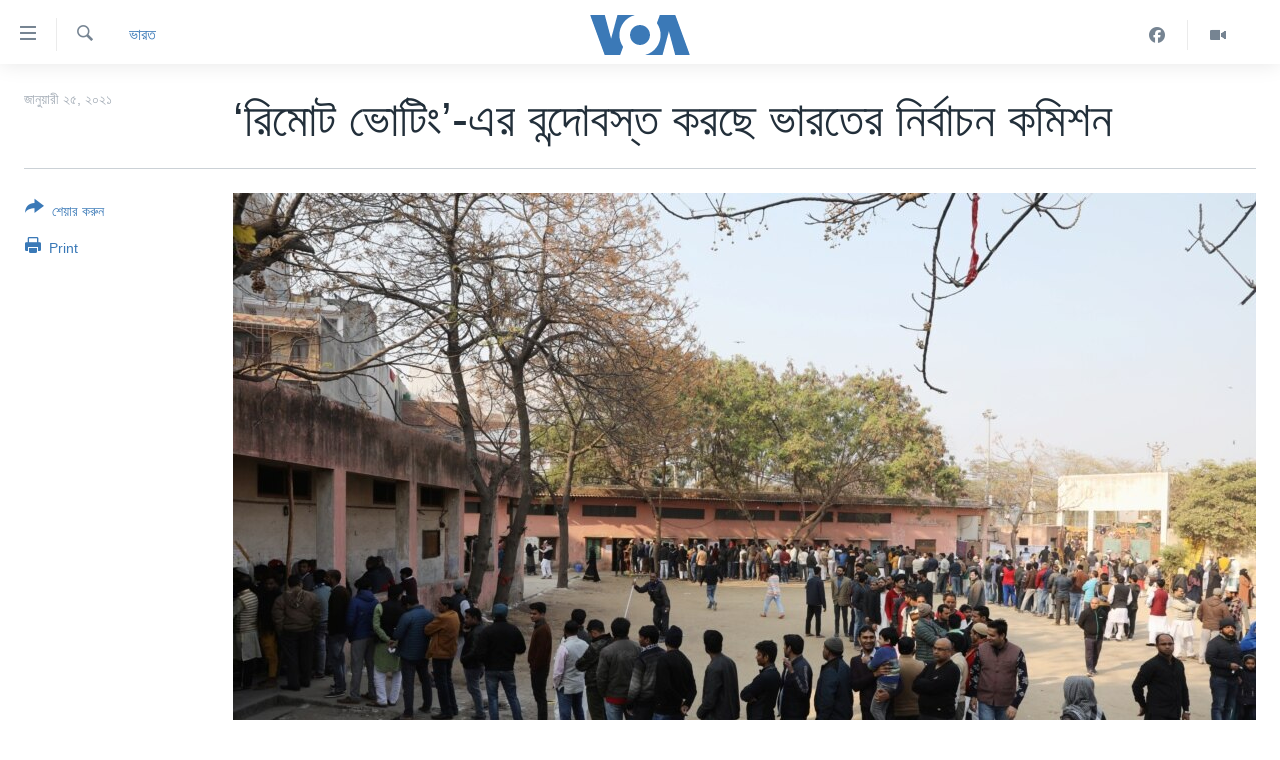

--- FILE ---
content_type: text/html; charset=utf-8
request_url: https://www.voabangla.com/a/%E0%A6%B0%E0%A6%BF%E0%A6%AE%E0%A7%8B%E0%A6%9F-%E0%A6%AD%E0%A7%8B%E0%A6%9F%E0%A6%BF%E0%A6%82--%E0%A6%8F%E0%A6%B0-%E0%A6%AC%E0%A6%A8%E0%A7%8D%E0%A6%A6%E0%A7%8B%E0%A6%AC%E0%A6%B8%E0%A7%8D%E0%A6%A4-%E0%A6%95%E0%A6%B0%E0%A6%9B%E0%A7%87-%E0%A6%AD%E0%A6%BE%E0%A6%B0%E0%A6%A4%E0%A7%87%E0%A6%B0-%E0%A6%A8%E0%A6%BF%E0%A6%B0%E0%A7%8D%E0%A6%AC%E0%A6%BE%E0%A6%9A%E0%A6%A8-%E0%A6%95%E0%A6%AE%E0%A6%BF%E0%A6%B6%E0%A6%A8/5750696.html
body_size: 10878
content:

<!DOCTYPE html>
<html lang="bn" dir="ltr" class="no-js">
<head>
<link href="/Content/responsive/VOA/bn-BD/VOA-bn-BD.css?&amp;av=0.0.0.0&amp;cb=306" rel="stylesheet"/>
<script src="https://tags.voabangla.com/voa-pangea/prod/utag.sync.js"></script> <script type='text/javascript' src='https://www.youtube.com/iframe_api' async></script>
<script type="text/javascript">
//a general 'js' detection, must be on top level in <head>, due to CSS performance
document.documentElement.className = "js";
var cacheBuster = "306";
var appBaseUrl = "/";
var imgEnhancerBreakpoints = [0, 144, 256, 408, 650, 1023, 1597];
var isLoggingEnabled = false;
var isPreviewPage = false;
var isLivePreviewPage = false;
if (!isPreviewPage) {
window.RFE = window.RFE || {};
window.RFE.cacheEnabledByParam = window.location.href.indexOf('nocache=1') === -1;
const url = new URL(window.location.href);
const params = new URLSearchParams(url.search);
// Remove the 'nocache' parameter
params.delete('nocache');
// Update the URL without the 'nocache' parameter
url.search = params.toString();
window.history.replaceState(null, '', url.toString());
} else {
window.addEventListener('load', function() {
const links = window.document.links;
for (let i = 0; i < links.length; i++) {
links[i].href = '#';
links[i].target = '_self';
}
})
}
var pwaEnabled = false;
var swCacheDisabled;
</script>
<meta charset="utf-8" />
<title>‘রিমোট ভোটিং’-এর বন্দোবস্ত করছে ভারতের নির্বাচন কমিশন</title>
<meta name="description" content="ভোট দিতে যাওয়ার জন্য আর পড়িমড়ি করে নিজের কেন্দ্রে ছুটে আসতে হবে না। বরং দেশের যে কোনও প্রান্তে বসেই ভোট দিতে পারবেন সাধারণ মানুষ। উন্নত প্রযুক্তিকে কাজে লাগিয়ে এমনই ‘রিমোট ভোটিং’-এর বন্দোবস্ত করতে চলেছে ভারতের নির্বাচন কমিশন।" />
<meta name="keywords" content="ভারত" />
<meta name="viewport" content="width=device-width, initial-scale=1.0" />
<meta http-equiv="X-UA-Compatible" content="IE=edge" />
<meta name="robots" content="max-image-preview:large"><meta property="fb:pages" content="124514024232922" />
<meta name="msvalidate.01" content="3286EE554B6F672A6F2E608C02343C0E" />
<link href="https://www.voabangla.com/a/রিমোট-ভোটিং--এর-বন্দোবস্ত-করছে-ভারতের-নির্বাচন-কমিশন/5750696.html" rel="canonical" />
<meta name="apple-mobile-web-app-title" content="VOA" />
<meta name="apple-mobile-web-app-status-bar-style" content="black" />
<meta name="apple-itunes-app" content="app-id=632618796, app-argument=//5750696.ltr" />
<meta content="‘রিমোট ভোটিং’-এর বন্দোবস্ত করছে ভারতের নির্বাচন কমিশন" property="og:title" />
<meta content="ভোট দিতে যাওয়ার জন্য আর পড়িমড়ি করে নিজের কেন্দ্রে ছুটে আসতে হবে না। বরং দেশের যে কোনও প্রান্তে বসেই ভোট দিতে পারবেন সাধারণ মানুষ। উন্নত প্রযুক্তিকে কাজে লাগিয়ে এমনই ‘রিমোট ভোটিং’-এর বন্দোবস্ত করতে চলেছে ভারতের নির্বাচন কমিশন।" property="og:description" />
<meta content="article" property="og:type" />
<meta content="https://www.voabangla.com/a/রিমোট-ভোটিং--এর-বন্দোবস্ত-করছে-ভারতের-নির্বাচন-কমিশন/5750696.html" property="og:url" />
<meta content="VOA বাংলা" property="og:site_name" />
<meta content="https://www.facebook.com/voabangla" property="article:publisher" />
<meta content="https://gdb.voanews.com/5fc847a7-1c19-4566-ae9e-cb0f7cd8d563_w1200_h630.jpg" property="og:image" />
<meta content="1200" property="og:image:width" />
<meta content="630" property="og:image:height" />
<meta content="230746307052045" property="fb:app_id" />
<meta content="summary_large_image" name="twitter:card" />
<meta content="@VOABANGLA" name="twitter:site" />
<meta content="https://gdb.voanews.com/5fc847a7-1c19-4566-ae9e-cb0f7cd8d563_w1200_h630.jpg" name="twitter:image" />
<meta content="‘রিমোট ভোটিং’-এর বন্দোবস্ত করছে ভারতের নির্বাচন কমিশন" name="twitter:title" />
<meta content="ভোট দিতে যাওয়ার জন্য আর পড়িমড়ি করে নিজের কেন্দ্রে ছুটে আসতে হবে না। বরং দেশের যে কোনও প্রান্তে বসেই ভোট দিতে পারবেন সাধারণ মানুষ। উন্নত প্রযুক্তিকে কাজে লাগিয়ে এমনই ‘রিমোট ভোটিং’-এর বন্দোবস্ত করতে চলেছে ভারতের নির্বাচন কমিশন।" name="twitter:description" />
<link rel="amphtml" href="https://www.voabangla.com/amp/রিমোট-ভোটিং--এর-বন্দোবস্ত-করছে-ভারতের-নির্বাচন-কমিশন/5750696.html" />
<script type="application/ld+json">{"articleSection":"ভারত","isAccessibleForFree":true,"headline":"‘রিমোট ভোটিং’-এর বন্দোবস্ত করছে ভারতের নির্বাচন কমিশন","inLanguage":"bn-BD","keywords":"ভারত","author":{"@type":"Person","name":"VOA"},"datePublished":"2021-01-25 14:01:38Z","dateModified":"2021-01-25 14:04:38Z","publisher":{"logo":{"width":512,"height":220,"@type":"ImageObject","url":"https://www.voabangla.com/Content/responsive/VOA/bn-BD/img/logo.png"},"@type":"NewsMediaOrganization","url":"https://www.voabangla.com","sameAs":["https://facebook.com/voabangla","https://www.instagram.com/voabangla/","https://www.youtube.com/voabangla","https://twitter.com/voabangla"],"name":"ভিওএ","alternateName":"VOA Bangla"},"@context":"https://schema.org","@type":"NewsArticle","mainEntityOfPage":"https://www.voabangla.com/a/রিমোট-ভোটিং--এর-বন্দোবস্ত-করছে-ভারতের-নির্বাচন-কমিশন/5750696.html","url":"https://www.voabangla.com/a/রিমোট-ভোটিং--এর-বন্দোবস্ত-করছে-ভারতের-নির্বাচন-কমিশন/5750696.html","description":"ভোট দিতে যাওয়ার জন্য আর পড়িমড়ি করে নিজের কেন্দ্রে ছুটে আসতে হবে না। বরং দেশের যে কোনও প্রান্তে বসেই ভোট দিতে পারবেন সাধারণ মানুষ। উন্নত প্রযুক্তিকে কাজে লাগিয়ে এমনই ‘রিমোট ভোটিং’-এর বন্দোবস্ত করতে চলেছে ভারতের নির্বাচন কমিশন।","image":{"width":1080,"height":608,"@type":"ImageObject","url":"https://gdb.voanews.com/5fc847a7-1c19-4566-ae9e-cb0f7cd8d563_w1080_h608.jpg"},"name":"‘রিমোট ভোটিং’-এর বন্দোবস্ত করছে ভারতের নির্বাচন কমিশন"}</script>
<script src="/Scripts/responsive/infographics.b?v=dVbZ-Cza7s4UoO3BqYSZdbxQZVF4BOLP5EfYDs4kqEo1&amp;av=0.0.0.0&amp;cb=306"></script>
<script src="/Scripts/responsive/loader.b?v=Q26XNwrL6vJYKjqFQRDnx01Lk2pi1mRsuLEaVKMsvpA1&amp;av=0.0.0.0&amp;cb=306"></script>
<link rel="icon" type="image/svg+xml" href="/Content/responsive/VOA/img/webApp/favicon.svg" />
<link rel="alternate icon" href="/Content/responsive/VOA/img/webApp/favicon.ico" />
<link rel="apple-touch-icon" sizes="152x152" href="/Content/responsive/VOA/img/webApp/ico-152x152.png" />
<link rel="apple-touch-icon" sizes="144x144" href="/Content/responsive/VOA/img/webApp/ico-144x144.png" />
<link rel="apple-touch-icon" sizes="114x114" href="/Content/responsive/VOA/img/webApp/ico-114x114.png" />
<link rel="apple-touch-icon" sizes="72x72" href="/Content/responsive/VOA/img/webApp/ico-72x72.png" />
<link rel="apple-touch-icon-precomposed" href="/Content/responsive/VOA/img/webApp/ico-57x57.png" />
<link rel="icon" sizes="192x192" href="/Content/responsive/VOA/img/webApp/ico-192x192.png" />
<link rel="icon" sizes="128x128" href="/Content/responsive/VOA/img/webApp/ico-128x128.png" />
<meta name="msapplication-TileColor" content="#ffffff" />
<meta name="msapplication-TileImage" content="/Content/responsive/VOA/img/webApp/ico-144x144.png" />
<link rel="alternate" type="application/rss+xml" title="VOA - Top Stories [RSS]" href="/api/" />
<link rel="sitemap" type="application/rss+xml" href="/sitemap.xml" />
</head>
<body class=" nav-no-loaded cc_theme pg-article print-lay-article js-category-to-nav nojs-images ">
<script type="text/javascript" >
var analyticsData = {url:"https://www.voabangla.com/a/%e0%a6%b0%e0%a6%bf%e0%a6%ae%e0%a7%8b%e0%a6%9f-%e0%a6%ad%e0%a7%8b%e0%a6%9f%e0%a6%bf%e0%a6%82--%e0%a6%8f%e0%a6%b0-%e0%a6%ac%e0%a6%a8%e0%a7%8d%e0%a6%a6%e0%a7%8b%e0%a6%ac%e0%a6%b8%e0%a7%8d%e0%a6%a4-%e0%a6%95%e0%a6%b0%e0%a6%9b%e0%a7%87-%e0%a6%ad%e0%a6%be%e0%a6%b0%e0%a6%a4%e0%a7%87%e0%a6%b0-%e0%a6%a8%e0%a6%bf%e0%a6%b0%e0%a7%8d%e0%a6%ac%e0%a6%be%e0%a6%9a%e0%a6%a8-%e0%a6%95%e0%a6%ae%e0%a6%bf%e0%a6%b6%e0%a6%a8/5750696.html",property_id:"453",article_uid:"5750696",page_title:"‘রিমোট ভোটিং’-এর বন্দোবস্ত করছে ভারতের নির্বাচন কমিশন",page_type:"article",content_type:"article",subcontent_type:"article",last_modified:"2021-01-25 14:04:38Z",pub_datetime:"2021-01-25 14:01:38Z",pub_year:"2021",pub_month:"01",pub_day:"25",pub_hour:"14",pub_weekday:"Monday",section:"ভারত",english_section:"news-india",byline:"",categories:"news-india",domain:"www.voabangla.com",language:"Bangla",language_service:"VOA Bangla",platform:"web",copied:"no",copied_article:"",copied_title:"",runs_js:"Yes",cms_release:"8.44.0.0.306",enviro_type:"prod",slug:"রিমোট-ভোটিং--এর-বন্দোবস্ত-করছে-ভারতের-নির্বাচন-কমিশন",entity:"VOA",short_language_service:"BAN",platform_short:"W",page_name:"‘রিমোট ভোটিং’-এর বন্দোবস্ত করছে ভারতের নির্বাচন কমিশন"};
</script>
<noscript><iframe src="https://www.googletagmanager.com/ns.html?id=GTM-N8MP7P" height="0" width="0" style="display:none;visibility:hidden"></iframe></noscript><script type="text/javascript" data-cookiecategory="analytics">
var gtmEventObject = Object.assign({}, analyticsData, {event: 'page_meta_ready'});window.dataLayer = window.dataLayer || [];window.dataLayer.push(gtmEventObject);
if (top.location === self.location) { //if not inside of an IFrame
var renderGtm = "true";
if (renderGtm === "true") {
(function(w,d,s,l,i){w[l]=w[l]||[];w[l].push({'gtm.start':new Date().getTime(),event:'gtm.js'});var f=d.getElementsByTagName(s)[0],j=d.createElement(s),dl=l!='dataLayer'?'&l='+l:'';j.async=true;j.src='//www.googletagmanager.com/gtm.js?id='+i+dl;f.parentNode.insertBefore(j,f);})(window,document,'script','dataLayer','GTM-N8MP7P');
}
}
</script>
<!--Analytics tag js version start-->
<script type="text/javascript" data-cookiecategory="analytics">
var utag_data = Object.assign({}, analyticsData, {});
if(typeof(TealiumTagFrom)==='function' && typeof(TealiumTagSearchKeyword)==='function') {
var utag_from=TealiumTagFrom();var utag_searchKeyword=TealiumTagSearchKeyword();
if(utag_searchKeyword!=null && utag_searchKeyword!=='' && utag_data["search_keyword"]==null) utag_data["search_keyword"]=utag_searchKeyword;if(utag_from!=null && utag_from!=='') utag_data["from"]=TealiumTagFrom();}
if(window.top!== window.self&&utag_data.page_type==="snippet"){utag_data.page_type = 'iframe';}
try{if(window.top!==window.self&&window.self.location.hostname===window.top.location.hostname){utag_data.platform = 'self-embed';utag_data.platform_short = 'se';}}catch(e){if(window.top!==window.self&&window.self.location.search.includes("platformType=self-embed")){utag_data.platform = 'cross-promo';utag_data.platform_short = 'cp';}}
(function(a,b,c,d){ a="https://tags.voabangla.com/voa-pangea/prod/utag.js"; b=document;c="script";d=b.createElement(c);d.src=a;d.type="text/java"+c;d.async=true; a=b.getElementsByTagName(c)[0];a.parentNode.insertBefore(d,a); })();
</script>
<!--Analytics tag js version end-->
<!-- Analytics tag management NoScript -->
<noscript>
<img style="position: absolute; border: none;" src="https://ssc.voabangla.com/b/ss/bbgprod,bbgentityvoa/1/G.4--NS/1693199902?pageName=voa%3aban%3aw%3aarticle%3a%e2%80%98%e0%a6%b0%e0%a6%bf%e0%a6%ae%e0%a7%8b%e0%a6%9f%20%e0%a6%ad%e0%a7%8b%e0%a6%9f%e0%a6%bf%e0%a6%82%e2%80%99-%e0%a6%8f%e0%a6%b0%20%e0%a6%ac%e0%a6%a8%e0%a7%8d%e0%a6%a6%e0%a7%8b%e0%a6%ac%e0%a6%b8%e0%a7%8d%e0%a6%a4%20%e0%a6%95%e0%a6%b0%e0%a6%9b%e0%a7%87%20%e0%a6%ad%e0%a6%be%e0%a6%b0%e0%a6%a4%e0%a7%87%e0%a6%b0%20%e0%a6%a8%e0%a6%bf%e0%a6%b0%e0%a7%8d%e0%a6%ac%e0%a6%be%e0%a6%9a%e0%a6%a8%20%e0%a6%95%e0%a6%ae%e0%a6%bf%e0%a6%b6%e0%a6%a8&amp;c6=%e2%80%98%e0%a6%b0%e0%a6%bf%e0%a6%ae%e0%a7%8b%e0%a6%9f%20%e0%a6%ad%e0%a7%8b%e0%a6%9f%e0%a6%bf%e0%a6%82%e2%80%99-%e0%a6%8f%e0%a6%b0%20%e0%a6%ac%e0%a6%a8%e0%a7%8d%e0%a6%a6%e0%a7%8b%e0%a6%ac%e0%a6%b8%e0%a7%8d%e0%a6%a4%20%e0%a6%95%e0%a6%b0%e0%a6%9b%e0%a7%87%20%e0%a6%ad%e0%a6%be%e0%a6%b0%e0%a6%a4%e0%a7%87%e0%a6%b0%20%e0%a6%a8%e0%a6%bf%e0%a6%b0%e0%a7%8d%e0%a6%ac%e0%a6%be%e0%a6%9a%e0%a6%a8%20%e0%a6%95%e0%a6%ae%e0%a6%bf%e0%a6%b6%e0%a6%a8&amp;v36=8.44.0.0.306&amp;v6=D=c6&amp;g=https%3a%2f%2fwww.voabangla.com%2fa%2f%25e0%25a6%25b0%25e0%25a6%25bf%25e0%25a6%25ae%25e0%25a7%258b%25e0%25a6%259f-%25e0%25a6%25ad%25e0%25a7%258b%25e0%25a6%259f%25e0%25a6%25bf%25e0%25a6%2582--%25e0%25a6%258f%25e0%25a6%25b0-%25e0%25a6%25ac%25e0%25a6%25a8%25e0%25a7%258d%25e0%25a6%25a6%25e0%25a7%258b%25e0%25a6%25ac%25e0%25a6%25b8%25e0%25a7%258d%25e0%25a6%25a4-%25e0%25a6%2595%25e0%25a6%25b0%25e0%25a6%259b%25e0%25a7%2587-%25e0%25a6%25ad%25e0%25a6%25be%25e0%25a6%25b0%25e0%25a6%25a4%25e0%25a7%2587%25e0%25a6%25b0-%25e0%25a6%25a8%25e0%25a6%25bf%25e0%25a6%25b0%25e0%25a7%258d%25e0%25a6%25ac%25e0%25a6%25be%25e0%25a6%259a%25e0%25a6%25a8-%25e0%25a6%2595%25e0%25a6%25ae%25e0%25a6%25bf%25e0%25a6%25b6%25e0%25a6%25a8%2f5750696.html&amp;c1=D=g&amp;v1=D=g&amp;events=event1,event52&amp;c16=voa%20bangla&amp;v16=D=c16&amp;c5=news-india&amp;v5=D=c5&amp;ch=%e0%a6%ad%e0%a6%be%e0%a6%b0%e0%a6%a4&amp;c15=bangla&amp;v15=D=c15&amp;c4=article&amp;v4=D=c4&amp;c14=5750696&amp;v14=D=c14&amp;v20=no&amp;c17=web&amp;v17=D=c17&amp;mcorgid=518abc7455e462b97f000101%40adobeorg&amp;server=www.voabangla.com&amp;pageType=D=c4&amp;ns=bbg&amp;v29=D=server&amp;v25=voa&amp;v30=453&amp;v105=D=User-Agent " alt="analytics" width="1" height="1" /></noscript>
<!-- End of Analytics tag management NoScript -->
<!--*** Accessibility links - For ScreenReaders only ***-->
<section>
<div class="sr-only">
<h2>অ্যাকসেসিবিলিটি লিংক</h2>
<ul>
<li><a href="#content" data-disable-smooth-scroll="1">প্রধান কনটেন্টে যান।</a></li>
<li><a href="#navigation" data-disable-smooth-scroll="1">প্রধান ন্যাভিগেশনে যান </a></li>
<li><a href="#txtHeaderSearch" data-disable-smooth-scroll="1">অনুসন্ধানে যান</a></li>
</ul>
</div>
</section>
<div dir="ltr">
<div id="page">
<aside>
<div class="c-lightbox overlay-modal">
<div class="c-lightbox__intro">
<h2 class="c-lightbox__intro-title"></h2>
<button class="btn btn--rounded c-lightbox__btn c-lightbox__intro-next" title="পরবর্তী">
<span class="ico ico--rounded ico-chevron-forward"></span>
<span class="sr-only">পরবর্তী</span>
</button>
</div>
<div class="c-lightbox__nav">
<button class="btn btn--rounded c-lightbox__btn c-lightbox__btn--close" title="বন্ধ করুন">
<span class="ico ico--rounded ico-close"></span>
<span class="sr-only">বন্ধ করুন</span>
</button>
<button class="btn btn--rounded c-lightbox__btn c-lightbox__btn--prev" title="পূর্বেকার">
<span class="ico ico--rounded ico-chevron-backward"></span>
<span class="sr-only">পূর্বেকার</span>
</button>
<button class="btn btn--rounded c-lightbox__btn c-lightbox__btn--next" title="পরবর্তী">
<span class="ico ico--rounded ico-chevron-forward"></span>
<span class="sr-only">পরবর্তী</span>
</button>
</div>
<div class="c-lightbox__content-wrap">
<figure class="c-lightbox__content">
<span class="c-spinner c-spinner--lightbox">
<img src="/Content/responsive/img/player-spinner.png"
alt="please wait"
title="please wait" />
</span>
<div class="c-lightbox__img">
<div class="thumb">
<img src="" alt="" />
</div>
</div>
<figcaption>
<div class="c-lightbox__info c-lightbox__info--foot">
<span class="c-lightbox__counter"></span>
<span class="caption c-lightbox__caption"></span>
</div>
</figcaption>
</figure>
</div>
<div class="hidden">
<div class="content-advisory__box content-advisory__box--lightbox">
<span class="content-advisory__box-text">This image contains sensitive content which some people may find offensive or disturbing.</span>
<button class="btn btn--transparent content-advisory__box-btn m-t-md" value="text" type="button">
<span class="btn__text">
Click to reveal
</span>
</button>
</div>
</div>
</div>
<div class="print-dialogue">
<div class="container">
<h3 class="print-dialogue__title section-head">Print Options:</h3>
<div class="print-dialogue__opts">
<ul class="print-dialogue__opt-group">
<li class="form__group form__group--checkbox">
<input class="form__check " id="checkboxImages" name="checkboxImages" type="checkbox" checked="checked" />
<label for="checkboxImages" class="form__label m-t-md">Images</label>
</li>
<li class="form__group form__group--checkbox">
<input class="form__check " id="checkboxMultimedia" name="checkboxMultimedia" type="checkbox" checked="checked" />
<label for="checkboxMultimedia" class="form__label m-t-md">Multimedia</label>
</li>
</ul>
<ul class="print-dialogue__opt-group">
<li class="form__group form__group--checkbox">
<input class="form__check " id="checkboxEmbedded" name="checkboxEmbedded" type="checkbox" checked="checked" />
<label for="checkboxEmbedded" class="form__label m-t-md">Embedded Content</label>
</li>
<li class="form__group form__group--checkbox">
<input class="form__check " id="checkboxComments" name="checkboxComments" type="checkbox" />
<label for="checkboxComments" class="form__label m-t-md">Comments</label>
</li>
</ul>
</div>
<div class="print-dialogue__buttons">
<button class="btn btn--secondary close-button" type="button" title="বাতিল করুন">
<span class="btn__text ">বাতিল করুন</span>
</button>
<button class="btn btn-cust-print m-l-sm" type="button" title="Print">
<span class="btn__text ">Print</span>
</button>
</div>
</div>
</div>
<div class="ctc-message pos-fix">
<div class="ctc-message__inner">Link has been copied to clipboard</div>
</div>
</aside>
<div class="hdr-20 hdr-20--big">
<div class="hdr-20__inner">
<div class="hdr-20__max pos-rel">
<div class="hdr-20__side hdr-20__side--primary d-flex">
<label data-for="main-menu-ctrl" data-switcher-trigger="true" data-switch-target="main-menu-ctrl" class="burger hdr-trigger pos-rel trans-trigger" data-trans-evt="click" data-trans-id="menu">
<span class="ico ico-close hdr-trigger__ico hdr-trigger__ico--close burger__ico burger__ico--close"></span>
<span class="ico ico-menu hdr-trigger__ico hdr-trigger__ico--open burger__ico burger__ico--open"></span>
</label>
<div class="menu-pnl pos-fix trans-target" data-switch-target="main-menu-ctrl" data-trans-id="menu">
<div class="menu-pnl__inner">
<nav class="main-nav menu-pnl__item menu-pnl__item--first">
<ul class="main-nav__list accordeon" data-analytics-tales="false" data-promo-name="link" data-location-name="nav,secnav">
<li class="main-nav__item">
<a class="main-nav__item-name main-nav__item-name--link" href="/p/7727.html" title="খবর" data-item-name="news" >খবর</a>
</li>
<li class="main-nav__item">
<a class="main-nav__item-name main-nav__item-name--link" href="/p/7693.html" title="বাংলাদেশ" data-item-name="Bangladesh" >বাংলাদেশ</a>
</li>
<li class="main-nav__item">
<a class="main-nav__item-name main-nav__item-name--link" href="/p/7695.html" title="যুক্তরাষ্ট্র" data-item-name="United States" >যুক্তরাষ্ট্র</a>
</li>
<li class="main-nav__item">
<a class="main-nav__item-name main-nav__item-name--link" href="/p/9466.html" title="যুক্তরাষ্ট্রের নির্বাচন ২০২৪" data-item-name="U.S. Elections" >যুক্তরাষ্ট্রের নির্বাচন ২০২৪</a>
</li>
<li class="main-nav__item">
<a class="main-nav__item-name main-nav__item-name--link" href="/p/7697.html" title="বিশ্ব" data-item-name="World News" >বিশ্ব</a>
</li>
<li class="main-nav__item">
<a class="main-nav__item-name main-nav__item-name--link" href="/p/7702.html" title="ভারত" data-item-name="India" >ভারত</a>
</li>
<li class="main-nav__item">
<a class="main-nav__item-name main-nav__item-name--link" href="/p/7703.html" title="দক্ষিণ-এশিয়া" data-item-name="South Asia" >দক্ষিণ-এশিয়া</a>
</li>
<li class="main-nav__item">
<a class="main-nav__item-name main-nav__item-name--link" href="https://editorials.voa.gov/z/6210" title="সম্পাদকীয়" target="_blank" rel="noopener">সম্পাদকীয়</a>
</li>
<li class="main-nav__item">
<a class="main-nav__item-name main-nav__item-name--link" href="/z/2944" title="টেলিভিশন" data-item-name="tv" >টেলিভিশন</a>
</li>
<li class="main-nav__item">
<a class="main-nav__item-name main-nav__item-name--link" href="/z/2946" title="ভিডিও" data-item-name="video" >ভিডিও</a>
</li>
</ul>
</nav>
<div class="menu-pnl__item">
<a href="https://learningenglish.voanews.com/" class="menu-pnl__item-link" alt="Learning English">Learning English</a>
</div>
<div class="menu-pnl__item menu-pnl__item--social">
<h5 class="menu-pnl__sub-head">Follow Us</h5>
<a href="https://facebook.com/voabangla" title="Follow us on Facebook" data-analytics-text="follow_on_facebook" class="btn btn--rounded btn--social-inverted menu-pnl__btn js-social-btn btn-facebook" target="_blank" rel="noopener">
<span class="ico ico-facebook-alt ico--rounded"></span>
</a>
<a href="https://twitter.com/voabangla" title="Follow us on Twitter" data-analytics-text="follow_on_twitter" class="btn btn--rounded btn--social-inverted menu-pnl__btn js-social-btn btn-twitter" target="_blank" rel="noopener">
<span class="ico ico-twitter ico--rounded"></span>
</a>
<a href="https://www.youtube.com/voabangla" title="Follow us on Youtube" data-analytics-text="follow_on_youtube" class="btn btn--rounded btn--social-inverted menu-pnl__btn js-social-btn btn-youtube" target="_blank" rel="noopener">
<span class="ico ico-youtube ico--rounded"></span>
</a>
</div>
<div class="menu-pnl__item">
<a href="/navigation/allsites" class="menu-pnl__item-link">
<span class="ico ico-languages "></span>
অন্য ভাষায় ওয়েব সাইট
</a>
</div>
</div>
</div>
<label data-for="top-search-ctrl" data-switcher-trigger="true" data-switch-target="top-search-ctrl" class="top-srch-trigger hdr-trigger">
<span class="ico ico-close hdr-trigger__ico hdr-trigger__ico--close top-srch-trigger__ico top-srch-trigger__ico--close"></span>
<span class="ico ico-search hdr-trigger__ico hdr-trigger__ico--open top-srch-trigger__ico top-srch-trigger__ico--open"></span>
</label>
<div class="srch-top srch-top--in-header" data-switch-target="top-search-ctrl">
<div class="container">
<form action="/s" class="srch-top__form srch-top__form--in-header" id="form-topSearchHeader" method="get" role="search"><label for="txtHeaderSearch" class="sr-only">অনুসন্ধান</label>
<input type="text" id="txtHeaderSearch" name="k" placeholder="পুরো টেকস্ট অনুসন্ধান করুন" accesskey="s" value="" class="srch-top__input analyticstag-event" onkeydown="if (event.keyCode === 13) { FireAnalyticsTagEventOnSearch('search', $dom.get('#txtHeaderSearch')[0].value) }" />
<button title="অনুসন্ধান" type="submit" class="btn btn--top-srch analyticstag-event" onclick="FireAnalyticsTagEventOnSearch('search', $dom.get('#txtHeaderSearch')[0].value) ">
<span class="ico ico-search"></span>
</button></form>
</div>
</div>
<a href="/" class="main-logo-link">
<img src="/Content/responsive/VOA/bn-BD/img/logo-compact.svg" class="main-logo main-logo--comp" alt="site logo">
<img src="/Content/responsive/VOA/bn-BD/img/logo.svg" class="main-logo main-logo--big" alt="site logo">
</a>
</div>
<div class="hdr-20__side hdr-20__side--secondary d-flex">
<a href="/z/2946" title="Video" class="hdr-20__secondary-item" data-item-name="video">
<span class="ico ico-video hdr-20__secondary-icon"></span>
</a>
<a href="https://www.facebook.com/voabangla/" title="Facebook" class="hdr-20__secondary-item" data-item-name="custom1">
<span class="ico-custom ico-custom--1 hdr-20__secondary-icon"></span>
</a>
<a href="/s" title="অনুসন্ধান" class="hdr-20__secondary-item hdr-20__secondary-item--search" data-item-name="search">
<span class="ico ico-search hdr-20__secondary-icon hdr-20__secondary-icon--search"></span>
</a>
<div class="srch-bottom">
<form action="/s" class="srch-bottom__form d-flex" id="form-bottomSearch" method="get" role="search"><label for="txtSearch" class="sr-only">অনুসন্ধান</label>
<input type="search" id="txtSearch" name="k" placeholder="পুরো টেকস্ট অনুসন্ধান করুন" accesskey="s" value="" class="srch-bottom__input analyticstag-event" onkeydown="if (event.keyCode === 13) { FireAnalyticsTagEventOnSearch('search', $dom.get('#txtSearch')[0].value) }" />
<button title="অনুসন্ধান" type="submit" class="btn btn--bottom-srch analyticstag-event" onclick="FireAnalyticsTagEventOnSearch('search', $dom.get('#txtSearch')[0].value) ">
<span class="ico ico-search"></span>
</button></form>
</div>
</div>
<img src="/Content/responsive/VOA/bn-BD/img/logo-print.gif" class="logo-print" alt="site logo">
<img src="/Content/responsive/VOA/bn-BD/img/logo-print_color.png" class="logo-print logo-print--color" alt="site logo">
</div>
</div>
</div>
<script>
if (document.body.className.indexOf('pg-home') > -1) {
var nav2In = document.querySelector('.hdr-20__inner');
var nav2Sec = document.querySelector('.hdr-20__side--secondary');
var secStyle = window.getComputedStyle(nav2Sec);
if (nav2In && window.pageYOffset < 150 && secStyle['position'] !== 'fixed') {
nav2In.classList.add('hdr-20__inner--big')
}
}
</script>
<div class="c-hlights c-hlights--breaking c-hlights--no-item" data-hlight-display="mobile,desktop">
<div class="c-hlights__wrap container p-0">
<div class="c-hlights__nav">
<a role="button" href="#" title="পূর্বেকার">
<span class="ico ico-chevron-backward m-0"></span>
<span class="sr-only">পূর্বেকার</span>
</a>
<a role="button" href="#" title="পরবর্তী">
<span class="ico ico-chevron-forward m-0"></span>
<span class="sr-only">পরবর্তী</span>
</a>
</div>
<span class="c-hlights__label">
<span class="">Breaking News</span>
<span class="switcher-trigger">
<label data-for="more-less-1" data-switcher-trigger="true" class="switcher-trigger__label switcher-trigger__label--more p-b-0" title="আরও দেখতে চাই">
<span class="ico ico-chevron-down"></span>
</label>
<label data-for="more-less-1" data-switcher-trigger="true" class="switcher-trigger__label switcher-trigger__label--less p-b-0" title="আরও কম দেখতে চাই">
<span class="ico ico-chevron-up"></span>
</label>
</span>
</span>
<ul class="c-hlights__items switcher-target" data-switch-target="more-less-1">
</ul>
</div>
</div> <div id="content">
<main class="container">
<div class="hdr-container">
<div class="row">
<div class="col-category col-xs-12 col-md-2 pull-left"> <div class="category js-category">
<a class="" href="/z/2935">ভারত</a> </div>
</div><div class="col-title col-xs-12 col-md-10 pull-right"> <h1 class="title pg-title">
‘রিমোট ভোটিং’-এর বন্দোবস্ত করছে ভারতের নির্বাচন কমিশন
</h1>
</div><div class="col-publishing-details col-xs-12 col-sm-12 col-md-2 pull-left"> <div class="publishing-details ">
<div class="published">
<span class="date" >
<time pubdate="pubdate" datetime="2021-01-25T20:01:38+06:00">
জানুয়ারী ২৫, ২০২১
</time>
</span>
</div>
</div>
</div><div class="col-lg-12 separator"> <div class="separator">
<hr class="title-line" />
</div>
</div><div class="col-multimedia col-xs-12 col-md-10 pull-right"> <div class="cover-media">
<figure class="media-image js-media-expand">
<div class="img-wrap">
<div class="thumb thumb16_9">
<img src="https://gdb.voanews.com/5fc847a7-1c19-4566-ae9e-cb0f7cd8d563_w250_r1_s.jpg" alt="‘রিমোট ভোটিং’-এর বন্দোবস্ত করছে ভারতের নির্বাচন কমিশন" />
</div>
</div>
<figcaption>
<span class="caption">‘রিমোট ভোটিং’-এর বন্দোবস্ত করছে ভারতের নির্বাচন কমিশন</span>
</figcaption>
</figure>
</div>
</div><div class="col-xs-12 col-md-2 pull-left article-share pos-rel"> <div class="share--box">
<div class="sticky-share-container" style="display:none">
<div class="container">
<a href="https://www.voabangla.com" id="logo-sticky-share">&nbsp;</a>
<div class="pg-title pg-title--sticky-share">
‘রিমোট ভোটিং’-এর বন্দোবস্ত করছে ভারতের নির্বাচন কমিশন
</div>
<div class="sticked-nav-actions">
<!--This part is for sticky navigation display-->
<p class="buttons link-content-sharing p-0 ">
<button class="btn btn--link btn-content-sharing p-t-0 " id="btnContentSharing" value="text" role="Button" type="" title="শেয়ার করুন">
<span class="ico ico-share ico--l"></span>
<span class="btn__text ">
শেয়ার করুন
</span>
</button>
</p>
<aside class="content-sharing js-content-sharing js-content-sharing--apply-sticky content-sharing--sticky"
role="complementary"
data-share-url="https://www.voabangla.com/a/%e0%a6%b0%e0%a6%bf%e0%a6%ae%e0%a7%8b%e0%a6%9f-%e0%a6%ad%e0%a7%8b%e0%a6%9f%e0%a6%bf%e0%a6%82--%e0%a6%8f%e0%a6%b0-%e0%a6%ac%e0%a6%a8%e0%a7%8d%e0%a6%a6%e0%a7%8b%e0%a6%ac%e0%a6%b8%e0%a7%8d%e0%a6%a4-%e0%a6%95%e0%a6%b0%e0%a6%9b%e0%a7%87-%e0%a6%ad%e0%a6%be%e0%a6%b0%e0%a6%a4%e0%a7%87%e0%a6%b0-%e0%a6%a8%e0%a6%bf%e0%a6%b0%e0%a7%8d%e0%a6%ac%e0%a6%be%e0%a6%9a%e0%a6%a8-%e0%a6%95%e0%a6%ae%e0%a6%bf%e0%a6%b6%e0%a6%a8/5750696.html" data-share-title="‘রিমোট ভোটিং’-এর বন্দোবস্ত করছে ভারতের নির্বাচন কমিশন" data-share-text="ভোট দিতে যাওয়ার জন্য আর পড়িমড়ি করে নিজের কেন্দ্রে ছুটে আসতে হবে না। বরং দেশের যে কোনও প্রান্তে বসেই ভোট দিতে পারবেন সাধারণ মানুষ। উন্নত প্রযুক্তিকে কাজে লাগিয়ে এমনই ‘রিমোট ভোটিং’-এর বন্দোবস্ত করতে চলেছে ভারতের নির্বাচন কমিশন।">
<div class="content-sharing__popover">
<h6 class="content-sharing__title">শেয়ার করুন</h6>
<button href="#close" id="btnCloseSharing" class="btn btn--text-like content-sharing__close-btn">
<span class="ico ico-close ico--l"></span>
</button>
<ul class="content-sharing__list">
<li class="content-sharing__item">
<div class="ctc ">
<input type="text" class="ctc__input" readonly="readonly">
<a href="" js-href="https://www.voabangla.com/a/%e0%a6%b0%e0%a6%bf%e0%a6%ae%e0%a7%8b%e0%a6%9f-%e0%a6%ad%e0%a7%8b%e0%a6%9f%e0%a6%bf%e0%a6%82--%e0%a6%8f%e0%a6%b0-%e0%a6%ac%e0%a6%a8%e0%a7%8d%e0%a6%a6%e0%a7%8b%e0%a6%ac%e0%a6%b8%e0%a7%8d%e0%a6%a4-%e0%a6%95%e0%a6%b0%e0%a6%9b%e0%a7%87-%e0%a6%ad%e0%a6%be%e0%a6%b0%e0%a6%a4%e0%a7%87%e0%a6%b0-%e0%a6%a8%e0%a6%bf%e0%a6%b0%e0%a7%8d%e0%a6%ac%e0%a6%be%e0%a6%9a%e0%a6%a8-%e0%a6%95%e0%a6%ae%e0%a6%bf%e0%a6%b6%e0%a6%a8/5750696.html" class="content-sharing__link ctc__button">
<span class="ico ico-copy-link ico--rounded ico--s"></span>
<span class="content-sharing__link-text">Copy link</span>
</a>
</div>
</li>
<li class="content-sharing__item">
<a href="https://facebook.com/sharer.php?u=https%3a%2f%2fwww.voabangla.com%2fa%2f%25e0%25a6%25b0%25e0%25a6%25bf%25e0%25a6%25ae%25e0%25a7%258b%25e0%25a6%259f-%25e0%25a6%25ad%25e0%25a7%258b%25e0%25a6%259f%25e0%25a6%25bf%25e0%25a6%2582--%25e0%25a6%258f%25e0%25a6%25b0-%25e0%25a6%25ac%25e0%25a6%25a8%25e0%25a7%258d%25e0%25a6%25a6%25e0%25a7%258b%25e0%25a6%25ac%25e0%25a6%25b8%25e0%25a7%258d%25e0%25a6%25a4-%25e0%25a6%2595%25e0%25a6%25b0%25e0%25a6%259b%25e0%25a7%2587-%25e0%25a6%25ad%25e0%25a6%25be%25e0%25a6%25b0%25e0%25a6%25a4%25e0%25a7%2587%25e0%25a6%25b0-%25e0%25a6%25a8%25e0%25a6%25bf%25e0%25a6%25b0%25e0%25a7%258d%25e0%25a6%25ac%25e0%25a6%25be%25e0%25a6%259a%25e0%25a6%25a8-%25e0%25a6%2595%25e0%25a6%25ae%25e0%25a6%25bf%25e0%25a6%25b6%25e0%25a6%25a8%2f5750696.html"
data-analytics-text="share_on_facebook"
title="Facebook" target="_blank"
class="content-sharing__link js-social-btn">
<span class="ico ico-facebook ico--rounded ico--s"></span>
<span class="content-sharing__link-text">Facebook</span>
</a>
</li>
<li class="content-sharing__item">
<a href="https://twitter.com/share?url=https%3a%2f%2fwww.voabangla.com%2fa%2f%25e0%25a6%25b0%25e0%25a6%25bf%25e0%25a6%25ae%25e0%25a7%258b%25e0%25a6%259f-%25e0%25a6%25ad%25e0%25a7%258b%25e0%25a6%259f%25e0%25a6%25bf%25e0%25a6%2582--%25e0%25a6%258f%25e0%25a6%25b0-%25e0%25a6%25ac%25e0%25a6%25a8%25e0%25a7%258d%25e0%25a6%25a6%25e0%25a7%258b%25e0%25a6%25ac%25e0%25a6%25b8%25e0%25a7%258d%25e0%25a6%25a4-%25e0%25a6%2595%25e0%25a6%25b0%25e0%25a6%259b%25e0%25a7%2587-%25e0%25a6%25ad%25e0%25a6%25be%25e0%25a6%25b0%25e0%25a6%25a4%25e0%25a7%2587%25e0%25a6%25b0-%25e0%25a6%25a8%25e0%25a6%25bf%25e0%25a6%25b0%25e0%25a7%258d%25e0%25a6%25ac%25e0%25a6%25be%25e0%25a6%259a%25e0%25a6%25a8-%25e0%25a6%2595%25e0%25a6%25ae%25e0%25a6%25bf%25e0%25a6%25b6%25e0%25a6%25a8%2f5750696.html&amp;text=%e2%80%98%e0%a6%b0%e0%a6%bf%e0%a6%ae%e0%a7%8b%e0%a6%9f+%e0%a6%ad%e0%a7%8b%e0%a6%9f%e0%a6%bf%e0%a6%82%e2%80%99-%e0%a6%8f%e0%a6%b0+%e0%a6%ac%e0%a6%a8%e0%a7%8d%e0%a6%a6%e0%a7%8b%e0%a6%ac%e0%a6%b8%e0%a7%8d%e0%a6%a4+%e0%a6%95%e0%a6%b0%e0%a6%9b%e0%a7%87+%e0%a6%ad%e0%a6%be%e0%a6%b0%e0%a6%a4%e0%a7%87%e0%a6%b0+%e0%a6%a8%e0%a6%bf%e0%a6%b0%e0%a7%8d%e0%a6%ac%e0%a6%be%e0%a6%9a%e0%a6%a8+%e0%a6%95%e0%a6%ae%e0%a6%bf%e0%a6%b6%e0%a6%a8"
data-analytics-text="share_on_twitter"
title="Twitter" target="_blank"
class="content-sharing__link js-social-btn">
<span class="ico ico-twitter ico--rounded ico--s"></span>
<span class="content-sharing__link-text">Twitter</span>
</a>
</li>
<li class="content-sharing__item">
<a href="mailto:?body=https%3a%2f%2fwww.voabangla.com%2fa%2f%25e0%25a6%25b0%25e0%25a6%25bf%25e0%25a6%25ae%25e0%25a7%258b%25e0%25a6%259f-%25e0%25a6%25ad%25e0%25a7%258b%25e0%25a6%259f%25e0%25a6%25bf%25e0%25a6%2582--%25e0%25a6%258f%25e0%25a6%25b0-%25e0%25a6%25ac%25e0%25a6%25a8%25e0%25a7%258d%25e0%25a6%25a6%25e0%25a7%258b%25e0%25a6%25ac%25e0%25a6%25b8%25e0%25a7%258d%25e0%25a6%25a4-%25e0%25a6%2595%25e0%25a6%25b0%25e0%25a6%259b%25e0%25a7%2587-%25e0%25a6%25ad%25e0%25a6%25be%25e0%25a6%25b0%25e0%25a6%25a4%25e0%25a7%2587%25e0%25a6%25b0-%25e0%25a6%25a8%25e0%25a6%25bf%25e0%25a6%25b0%25e0%25a7%258d%25e0%25a6%25ac%25e0%25a6%25be%25e0%25a6%259a%25e0%25a6%25a8-%25e0%25a6%2595%25e0%25a6%25ae%25e0%25a6%25bf%25e0%25a6%25b6%25e0%25a6%25a8%2f5750696.html&amp;subject=‘রিমোট ভোটিং’-এর বন্দোবস্ত করছে ভারতের নির্বাচন কমিশন"
title="Email"
class="content-sharing__link ">
<span class="ico ico-email ico--rounded ico--s"></span>
<span class="content-sharing__link-text">Email</span>
</a>
</li>
</ul>
</div>
</aside>
</div>
</div>
</div>
<div class="links">
<p class="buttons link-content-sharing p-0 ">
<button class="btn btn--link btn-content-sharing p-t-0 " id="btnContentSharing" value="text" role="Button" type="" title="শেয়ার করুন">
<span class="ico ico-share ico--l"></span>
<span class="btn__text ">
শেয়ার করুন
</span>
</button>
</p>
<aside class="content-sharing js-content-sharing " role="complementary"
data-share-url="https://www.voabangla.com/a/%e0%a6%b0%e0%a6%bf%e0%a6%ae%e0%a7%8b%e0%a6%9f-%e0%a6%ad%e0%a7%8b%e0%a6%9f%e0%a6%bf%e0%a6%82--%e0%a6%8f%e0%a6%b0-%e0%a6%ac%e0%a6%a8%e0%a7%8d%e0%a6%a6%e0%a7%8b%e0%a6%ac%e0%a6%b8%e0%a7%8d%e0%a6%a4-%e0%a6%95%e0%a6%b0%e0%a6%9b%e0%a7%87-%e0%a6%ad%e0%a6%be%e0%a6%b0%e0%a6%a4%e0%a7%87%e0%a6%b0-%e0%a6%a8%e0%a6%bf%e0%a6%b0%e0%a7%8d%e0%a6%ac%e0%a6%be%e0%a6%9a%e0%a6%a8-%e0%a6%95%e0%a6%ae%e0%a6%bf%e0%a6%b6%e0%a6%a8/5750696.html" data-share-title="‘রিমোট ভোটিং’-এর বন্দোবস্ত করছে ভারতের নির্বাচন কমিশন" data-share-text="ভোট দিতে যাওয়ার জন্য আর পড়িমড়ি করে নিজের কেন্দ্রে ছুটে আসতে হবে না। বরং দেশের যে কোনও প্রান্তে বসেই ভোট দিতে পারবেন সাধারণ মানুষ। উন্নত প্রযুক্তিকে কাজে লাগিয়ে এমনই ‘রিমোট ভোটিং’-এর বন্দোবস্ত করতে চলেছে ভারতের নির্বাচন কমিশন।">
<div class="content-sharing__popover">
<h6 class="content-sharing__title">শেয়ার করুন</h6>
<button href="#close" id="btnCloseSharing" class="btn btn--text-like content-sharing__close-btn">
<span class="ico ico-close ico--l"></span>
</button>
<ul class="content-sharing__list">
<li class="content-sharing__item">
<div class="ctc ">
<input type="text" class="ctc__input" readonly="readonly">
<a href="" js-href="https://www.voabangla.com/a/%e0%a6%b0%e0%a6%bf%e0%a6%ae%e0%a7%8b%e0%a6%9f-%e0%a6%ad%e0%a7%8b%e0%a6%9f%e0%a6%bf%e0%a6%82--%e0%a6%8f%e0%a6%b0-%e0%a6%ac%e0%a6%a8%e0%a7%8d%e0%a6%a6%e0%a7%8b%e0%a6%ac%e0%a6%b8%e0%a7%8d%e0%a6%a4-%e0%a6%95%e0%a6%b0%e0%a6%9b%e0%a7%87-%e0%a6%ad%e0%a6%be%e0%a6%b0%e0%a6%a4%e0%a7%87%e0%a6%b0-%e0%a6%a8%e0%a6%bf%e0%a6%b0%e0%a7%8d%e0%a6%ac%e0%a6%be%e0%a6%9a%e0%a6%a8-%e0%a6%95%e0%a6%ae%e0%a6%bf%e0%a6%b6%e0%a6%a8/5750696.html" class="content-sharing__link ctc__button">
<span class="ico ico-copy-link ico--rounded ico--l"></span>
<span class="content-sharing__link-text">Copy link</span>
</a>
</div>
</li>
<li class="content-sharing__item">
<a href="https://facebook.com/sharer.php?u=https%3a%2f%2fwww.voabangla.com%2fa%2f%25e0%25a6%25b0%25e0%25a6%25bf%25e0%25a6%25ae%25e0%25a7%258b%25e0%25a6%259f-%25e0%25a6%25ad%25e0%25a7%258b%25e0%25a6%259f%25e0%25a6%25bf%25e0%25a6%2582--%25e0%25a6%258f%25e0%25a6%25b0-%25e0%25a6%25ac%25e0%25a6%25a8%25e0%25a7%258d%25e0%25a6%25a6%25e0%25a7%258b%25e0%25a6%25ac%25e0%25a6%25b8%25e0%25a7%258d%25e0%25a6%25a4-%25e0%25a6%2595%25e0%25a6%25b0%25e0%25a6%259b%25e0%25a7%2587-%25e0%25a6%25ad%25e0%25a6%25be%25e0%25a6%25b0%25e0%25a6%25a4%25e0%25a7%2587%25e0%25a6%25b0-%25e0%25a6%25a8%25e0%25a6%25bf%25e0%25a6%25b0%25e0%25a7%258d%25e0%25a6%25ac%25e0%25a6%25be%25e0%25a6%259a%25e0%25a6%25a8-%25e0%25a6%2595%25e0%25a6%25ae%25e0%25a6%25bf%25e0%25a6%25b6%25e0%25a6%25a8%2f5750696.html"
data-analytics-text="share_on_facebook"
title="Facebook" target="_blank"
class="content-sharing__link js-social-btn">
<span class="ico ico-facebook ico--rounded ico--l"></span>
<span class="content-sharing__link-text">Facebook</span>
</a>
</li>
<li class="content-sharing__item">
<a href="https://twitter.com/share?url=https%3a%2f%2fwww.voabangla.com%2fa%2f%25e0%25a6%25b0%25e0%25a6%25bf%25e0%25a6%25ae%25e0%25a7%258b%25e0%25a6%259f-%25e0%25a6%25ad%25e0%25a7%258b%25e0%25a6%259f%25e0%25a6%25bf%25e0%25a6%2582--%25e0%25a6%258f%25e0%25a6%25b0-%25e0%25a6%25ac%25e0%25a6%25a8%25e0%25a7%258d%25e0%25a6%25a6%25e0%25a7%258b%25e0%25a6%25ac%25e0%25a6%25b8%25e0%25a7%258d%25e0%25a6%25a4-%25e0%25a6%2595%25e0%25a6%25b0%25e0%25a6%259b%25e0%25a7%2587-%25e0%25a6%25ad%25e0%25a6%25be%25e0%25a6%25b0%25e0%25a6%25a4%25e0%25a7%2587%25e0%25a6%25b0-%25e0%25a6%25a8%25e0%25a6%25bf%25e0%25a6%25b0%25e0%25a7%258d%25e0%25a6%25ac%25e0%25a6%25be%25e0%25a6%259a%25e0%25a6%25a8-%25e0%25a6%2595%25e0%25a6%25ae%25e0%25a6%25bf%25e0%25a6%25b6%25e0%25a6%25a8%2f5750696.html&amp;text=%e2%80%98%e0%a6%b0%e0%a6%bf%e0%a6%ae%e0%a7%8b%e0%a6%9f+%e0%a6%ad%e0%a7%8b%e0%a6%9f%e0%a6%bf%e0%a6%82%e2%80%99-%e0%a6%8f%e0%a6%b0+%e0%a6%ac%e0%a6%a8%e0%a7%8d%e0%a6%a6%e0%a7%8b%e0%a6%ac%e0%a6%b8%e0%a7%8d%e0%a6%a4+%e0%a6%95%e0%a6%b0%e0%a6%9b%e0%a7%87+%e0%a6%ad%e0%a6%be%e0%a6%b0%e0%a6%a4%e0%a7%87%e0%a6%b0+%e0%a6%a8%e0%a6%bf%e0%a6%b0%e0%a7%8d%e0%a6%ac%e0%a6%be%e0%a6%9a%e0%a6%a8+%e0%a6%95%e0%a6%ae%e0%a6%bf%e0%a6%b6%e0%a6%a8"
data-analytics-text="share_on_twitter"
title="Twitter" target="_blank"
class="content-sharing__link js-social-btn">
<span class="ico ico-twitter ico--rounded ico--l"></span>
<span class="content-sharing__link-text">Twitter</span>
</a>
</li>
<li class="content-sharing__item">
<a href="mailto:?body=https%3a%2f%2fwww.voabangla.com%2fa%2f%25e0%25a6%25b0%25e0%25a6%25bf%25e0%25a6%25ae%25e0%25a7%258b%25e0%25a6%259f-%25e0%25a6%25ad%25e0%25a7%258b%25e0%25a6%259f%25e0%25a6%25bf%25e0%25a6%2582--%25e0%25a6%258f%25e0%25a6%25b0-%25e0%25a6%25ac%25e0%25a6%25a8%25e0%25a7%258d%25e0%25a6%25a6%25e0%25a7%258b%25e0%25a6%25ac%25e0%25a6%25b8%25e0%25a7%258d%25e0%25a6%25a4-%25e0%25a6%2595%25e0%25a6%25b0%25e0%25a6%259b%25e0%25a7%2587-%25e0%25a6%25ad%25e0%25a6%25be%25e0%25a6%25b0%25e0%25a6%25a4%25e0%25a7%2587%25e0%25a6%25b0-%25e0%25a6%25a8%25e0%25a6%25bf%25e0%25a6%25b0%25e0%25a7%258d%25e0%25a6%25ac%25e0%25a6%25be%25e0%25a6%259a%25e0%25a6%25a8-%25e0%25a6%2595%25e0%25a6%25ae%25e0%25a6%25bf%25e0%25a6%25b6%25e0%25a6%25a8%2f5750696.html&amp;subject=‘রিমোট ভোটিং’-এর বন্দোবস্ত করছে ভারতের নির্বাচন কমিশন"
title="Email"
class="content-sharing__link ">
<span class="ico ico-email ico--rounded ico--l"></span>
<span class="content-sharing__link-text">Email</span>
</a>
</li>
</ul>
</div>
</aside>
<p class="link-print visible-md visible-lg buttons p-0">
<button class="btn btn--link btn-print p-t-0" onclick="if (typeof FireAnalyticsTagEvent === 'function') {FireAnalyticsTagEvent({ on_page_event: 'print_story' });}return false" title="(CTRL+P)">
<span class="ico ico-print"></span>
<span class="btn__text">Print</span>
</button>
</p>
</div>
</div>
</div>
</div>
</div>
<div class="body-container">
<div class="row">
<div class="col-xs-12 col-sm-12 col-md-10 col-lg-10 pull-right">
<div class="row">
<div class="col-xs-12 col-sm-12 col-md-8 col-lg-8 pull-left bottom-offset content-offset">
<div class="intro intro--bold" >
<p >ভোট দিতে যাওয়ার জন্য আর পড়িমড়ি করে নিজের কেন্দ্রে ছুটে আসতে হবে না। বরং দেশের যে কোনও প্রান্তে বসেই ভোট দিতে পারবেন সাধারণ মানুষ। উন্নত প্রযুক্তিকে কাজে লাগিয়ে এমনই ‘রিমোট ভোটিং’-এর বন্দোবস্ত করতে চলেছে ভারতের নির্বাচন কমিশন।</p>
</div>
<div id="article-content" class="content-floated-wrap fb-quotable">
<div class="wsw">
<p>ভোট দিতে যাওয়ার জন্য আর পড়িমড়ি করে নিজের কেন্দ্রে ছুটে আসতে হবে না। বরং দেশের যে কোনও প্রান্তে বসেই ভোট দিতে পারবেন সাধারণ মানুষ। উন্নত প্রযুক্তিকে কাজে লাগিয়ে এমনই ‘রিমোট ভোটিং’-এর বন্দোবস্ত করতে চলেছে ভারতের নির্বাচন কমিশন।</p>
<p>খুব শীঘ্র তার মহড়াও শুরু হবে বলে জানিয়েছে কমিশন। এই মুহূর্তে পশ্চিমবঙ্গের আসন্ন বিধানসভা নির্বাচনের প্রস্তুতি নিয়ে ব্যস্ত কমিশন। তার মধ্যেই ‘রিমোট ভোটিং’ পরিকল্পনার কথা জানান মুখ্য নির্বাচন কমিশনার সুনীল অরোরা। ভবিষ্যতের কথা ভেবে নির্বাচন প্রক্রিয়াকে আরও সহজসাধ্য করে তুলতেই এমন পদক্ষেপ বলে জানিয়েছেন তিনি।</p>
<p>প্রতি বছর নির্বাচন কমিশনের প্রতিষ্ঠা দিবস ২৫ জানুয়ারিকে জাতীয় ভোটার দিবস হিসাবে পালন করা হয়। সেই উপলক্ষেই এই প্রকল্পের কথা ঘোষণা করেন অরোরা। তিনি বলেন, “রিমোট ভোটিংয়ের বিষয়টি গবেষণার পর্যায়ে রয়েছে। আইআইটি মাদ্রাজ এবং আরও বেশ কিছু সংগঠন তাতে যুক্ত রয়েছে। অত্যাধুনিক প্রযুক্তির সাহায্যে কাজ ভালই এগচ্ছে। খুব শীঘ্র মহড়াও শুরু হবে।”</p>
<div class="wsw__embed">
<div class="media-pholder media-pholder--audio media-pholder--embed">
<div class="c-sticky-container" data-poster="">
<div class="c-sticky-element" data-sp_api="pangea-video" data-persistent data-persistent-browse-out >
<div class="c-mmp c-mmp--enabled c-mmp--loading c-mmp--audio c-mmp--embed c-sticky-element__swipe-el"
data-player_id="" data-title="‘রিমোট ভোটিং’-এর বন্দোবস্ত করছে ভারতের নির্বাচন কমিশন" data-hide-title="False"
data-breakpoint_s="320" data-breakpoint_m="640" data-breakpoint_l="992"
data-hlsjs-src="/Scripts/responsive/hls.b"
data-bypass-dash-for-vod="true"
data-bypass-dash-for-live-video="true"
data-bypass-dash-for-live-audio="true"
id="player5750693">
<div class="c-mmp__poster js-poster">
</div>
<a class="c-mmp__fallback-link" href="https://voa-audio.voanews.eu/vba/2021/01/25/21622beb-d173-4224-9136-0da48781d4de.mp3">
<span class="c-mmp__fallback-link-icon">
<span class="ico ico-audio"></span>
</span>
</a>
<div class="c-spinner">
<img src="/Content/responsive/img/player-spinner.png" alt="please wait" title="please wait" />
</div>
<div class="c-mmp__player">
<audio src="https://voa-audio.voanews.eu/vba/2021/01/25/21622beb-d173-4224-9136-0da48781d4de.mp3" data-fallbacksrc="" data-fallbacktype="" data-type="audio/mp3" data-info="64 kbps" data-sources="" data-pub_datetime="2021-01-24 20:02:00Z" data-lt-on-play="0" data-lt-url="" webkit-playsinline="webkit-playsinline" playsinline="playsinline" style="width:100%;height:140px" title="‘রিমোট ভোটিং’-এর বন্দোবস্ত করছে ভারতের নির্বাচন কমিশন">
</audio>
</div>
<div class="c-mmp__overlay c-mmp__overlay--title c-mmp__overlay--partial c-mmp__overlay--disabled c-mmp__overlay--slide-from-top js-c-mmp__title-overlay">
<span class="c-mmp__overlay-actions c-mmp__overlay-actions-top js-overlay-actions">
<span class="c-mmp__overlay-actions-link c-mmp__overlay-actions-link--embed js-btn-embed-overlay" title="Embed">
<span class="c-mmp__overlay-actions-link-ico ico ico-embed-code"></span>
<span class="c-mmp__overlay-actions-link-text">Embed</span>
</span>
<span class="c-mmp__overlay-actions-link c-mmp__overlay-actions-link--share js-btn-sharing-overlay" title="শেয়ার করুন">
<span class="c-mmp__overlay-actions-link-ico ico ico-share"></span>
<span class="c-mmp__overlay-actions-link-text">শেয়ার করুন</span>
</span>
<span class="c-mmp__overlay-actions-link c-mmp__overlay-actions-link--close-sticky c-sticky-element__close-el" title="close">
<span class="c-mmp__overlay-actions-link-ico ico ico-close"></span>
</span>
</span>
<div class="c-mmp__overlay-title js-overlay-title">
<h5 class="c-mmp__overlay-media-title">
<a class="js-media-title-link" href="/a/%E0%A6%B0%E0%A6%BF%E0%A6%AE%E0%A7%8B%E0%A6%9F-%E0%A6%AD%E0%A7%8B%E0%A6%9F%E0%A6%BF%E0%A6%82--%E0%A6%8F%E0%A6%B0-%E0%A6%AC%E0%A6%A8%E0%A7%8D%E0%A6%A6%E0%A7%8B%E0%A6%AC%E0%A6%B8%E0%A7%8D%E0%A6%A4-%E0%A6%95%E0%A6%B0%E0%A6%9B%E0%A7%87-%E0%A6%AD%E0%A6%BE%E0%A6%B0%E0%A6%A4%E0%A7%87%E0%A6%B0-%E0%A6%A8%E0%A6%BF%E0%A6%B0%E0%A7%8D%E0%A6%AC%E0%A6%BE%E0%A6%9A%E0%A6%A8-%E0%A6%95%E0%A6%AE%E0%A6%BF%E0%A6%B6%E0%A6%A8/5750693.html" target="_blank" rel="noopener" title="‘রিমোট ভোটিং’-এর বন্দোবস্ত করছে ভারতের নির্বাচন কমিশন">‘রিমোট ভোটিং’-এর বন্দোবস্ত করছে ভারতের নির্বাচন কমিশন</a>
</h5>
<div class="c-mmp__overlay-site-title">
<small>by <a href="https://www.voabangla.com" target="_blank" rel="noopener" title="ভিওএ">ভিওএ</a></small>
</div>
</div>
</div>
<div class="c-mmp__overlay c-mmp__overlay--sharing c-mmp__overlay--disabled c-mmp__overlay--slide-from-bottom js-c-mmp__sharing-overlay">
<span class="c-mmp__overlay-actions">
<span class="c-mmp__overlay-actions-link c-mmp__overlay-actions-link--embed js-btn-embed-overlay" title="Embed">
<span class="c-mmp__overlay-actions-link-ico ico ico-embed-code"></span>
<span class="c-mmp__overlay-actions-link-text">Embed</span>
</span>
<span class="c-mmp__overlay-actions-link c-mmp__overlay-actions-link--share js-btn-sharing-overlay" title="শেয়ার করুন">
<span class="c-mmp__overlay-actions-link-ico ico ico-share"></span>
<span class="c-mmp__overlay-actions-link-text">শেয়ার করুন</span>
</span>
<span class="c-mmp__overlay-actions-link c-mmp__overlay-actions-link--close js-btn-close-overlay" title="close">
<span class="c-mmp__overlay-actions-link-ico ico ico-close"></span>
</span>
</span>
<div class="c-mmp__overlay-tabs">
<div class="c-mmp__overlay-tab c-mmp__overlay-tab--disabled c-mmp__overlay-tab--slide-backward js-tab-embed-overlay" data-trigger="js-btn-embed-overlay" data-embed-source="//www.voabangla.com/embed/player/0/5750693.html?type=audio" role="form">
<div class="c-mmp__overlay-body c-mmp__overlay-body--centered-vertical">
<div class="column">
<div class="c-mmp__status-msg ta-c js-message-embed-code-copied" role="tooltip">
The code has been copied to your clipboard.
</div>
<div class="c-mmp__form-group ta-c">
<input type="text" name="embed_code" class="c-mmp__input-text js-embed-code" dir="ltr" value="" readonly />
<span class="c-mmp__input-btn js-btn-copy-embed-code" title="Copy to clipboard"><span class="ico ico-content-copy"></span></span>
</div>
</div>
</div>
</div>
<div class="c-mmp__overlay-tab c-mmp__overlay-tab--disabled c-mmp__overlay-tab--slide-forward js-tab-sharing-overlay" data-trigger="js-btn-sharing-overlay" role="form">
<div class="c-mmp__overlay-body c-mmp__overlay-body--centered-vertical">
<div class="column">
<div class="c-mmp__status-msg ta-c js-message-share-url-copied" role="tooltip">
The URL has been copied to your clipboard
</div>
<div class="not-apply-to-sticky audio-fl-bwd">
<aside class="player-content-share share share--mmp" role="complementary"
data-share-url="https://www.voabangla.com/a/5750693.html" data-share-title="‘রিমোট ভোটিং’-এর বন্দোবস্ত করছে ভারতের নির্বাচন কমিশন" data-share-text="">
<ul class="share__list">
<li class="share__item">
<a href="https://facebook.com/sharer.php?u=https%3a%2f%2fwww.voabangla.com%2fa%2f5750693.html"
data-analytics-text="share_on_facebook"
title="Facebook" target="_blank"
class="btn bg-transparent js-social-btn">
<span class="ico ico-facebook fs_xl "></span>
</a>
</li>
<li class="share__item">
<a href="https://twitter.com/share?url=https%3a%2f%2fwww.voabangla.com%2fa%2f5750693.html&amp;text=%e2%80%98%e0%a6%b0%e0%a6%bf%e0%a6%ae%e0%a7%8b%e0%a6%9f+%e0%a6%ad%e0%a7%8b%e0%a6%9f%e0%a6%bf%e0%a6%82%e2%80%99-%e0%a6%8f%e0%a6%b0+%e0%a6%ac%e0%a6%a8%e0%a7%8d%e0%a6%a6%e0%a7%8b%e0%a6%ac%e0%a6%b8%e0%a7%8d%e0%a6%a4+%e0%a6%95%e0%a6%b0%e0%a6%9b%e0%a7%87+%e0%a6%ad%e0%a6%be%e0%a6%b0%e0%a6%a4%e0%a7%87%e0%a6%b0+%e0%a6%a8%e0%a6%bf%e0%a6%b0%e0%a7%8d%e0%a6%ac%e0%a6%be%e0%a6%9a%e0%a6%a8+%e0%a6%95%e0%a6%ae%e0%a6%bf%e0%a6%b6%e0%a6%a8"
data-analytics-text="share_on_twitter"
title="Twitter" target="_blank"
class="btn bg-transparent js-social-btn">
<span class="ico ico-twitter fs_xl "></span>
</a>
</li>
<li class="share__item">
<a href="/a/5750693.html" title="শেয়ার করুন" class="btn bg-transparent" target="_blank" rel="noopener">
<span class="ico ico-ellipsis fs_xl "></span>
</a>
</li>
</ul>
</aside>
</div>
<hr class="c-mmp__separator-line audio-fl-bwd xs-hidden s-hidden" />
<div class="c-mmp__form-group ta-c audio-fl-bwd xs-hidden s-hidden">
<input type="text" name="share_url" class="c-mmp__input-text js-share-url" value="https://www.voabangla.com/a/রিমোট-ভোটিং--এর-বন্দোবস্ত-করছে-ভারতের-নির্বাচন-কমিশন/5750693.html" dir="ltr" readonly />
<span class="c-mmp__input-btn js-btn-copy-share-url" title="Copy to clipboard"><span class="ico ico-content-copy"></span></span>
</div>
</div>
</div>
</div>
</div>
</div>
<div class="c-mmp__overlay c-mmp__overlay--settings c-mmp__overlay--disabled c-mmp__overlay--slide-from-bottom js-c-mmp__settings-overlay">
<span class="c-mmp__overlay-actions">
<span class="c-mmp__overlay-actions-link c-mmp__overlay-actions-link--close js-btn-close-overlay" title="close">
<span class="c-mmp__overlay-actions-link-ico ico ico-close"></span>
</span>
</span>
<div class="c-mmp__overlay-body c-mmp__overlay-body--centered-vertical">
<div class="column column--scrolling js-sources"></div>
</div>
</div>
<div class="c-mmp__overlay c-mmp__overlay--disabled js-c-mmp__disabled-overlay">
<div class="c-mmp__overlay-body c-mmp__overlay-body--centered-vertical">
<div class="column">
<p class="ta-c"><span class="ico ico-clock"></span>No media source currently available</p>
</div>
</div>
</div>
<div class="c-mmp__cpanel-container js-cpanel-container">
<div class="c-mmp__cpanel c-mmp__cpanel--hidden">
<div class="c-mmp__cpanel-playback-controls">
<span class="c-mmp__cpanel-btn c-mmp__cpanel-btn--play js-btn-play" title="play">
<span class="ico ico-play m-0"></span>
</span>
<span class="c-mmp__cpanel-btn c-mmp__cpanel-btn--pause js-btn-pause" title="pause">
<span class="ico ico-pause m-0"></span>
</span>
</div>
<div class="c-mmp__cpanel-progress-controls">
<span class="c-mmp__cpanel-progress-controls-current-time js-current-time" dir="ltr">0:00</span>
<span class="c-mmp__cpanel-progress-controls-duration js-duration" dir="ltr">
0:01:32
</span>
<span class="c-mmp__indicator c-mmp__indicator--horizontal" dir="ltr">
<span class="c-mmp__indicator-lines js-progressbar">
<span class="c-mmp__indicator-line c-mmp__indicator-line--range js-playback-range" style="width:100%"></span>
<span class="c-mmp__indicator-line c-mmp__indicator-line--buffered js-playback-buffered" style="width:0%"></span>
<span class="c-mmp__indicator-line c-mmp__indicator-line--tracked js-playback-tracked" style="width:0%"></span>
<span class="c-mmp__indicator-line c-mmp__indicator-line--played js-playback-played" style="width:0%"></span>
<span class="c-mmp__indicator-line c-mmp__indicator-line--live js-playback-live"><span class="strip"></span></span>
<span class="c-mmp__indicator-btn ta-c js-progressbar-btn">
<button class="c-mmp__indicator-btn-pointer" type="button"></button>
</span>
<span class="c-mmp__badge c-mmp__badge--tracked-time c-mmp__badge--hidden js-progressbar-indicator-badge" dir="ltr" style="left:0%">
<span class="c-mmp__badge-text js-progressbar-indicator-badge-text">0:00</span>
</span>
</span>
</span>
</div>
<div class="c-mmp__cpanel-additional-controls">
<span class="c-mmp__cpanel-additional-controls-volume js-volume-controls">
<span class="c-mmp__cpanel-btn c-mmp__cpanel-btn--volume js-btn-volume" title="volume">
<span class="ico ico-volume-unmuted m-0"></span>
</span>
<span class="c-mmp__indicator c-mmp__indicator--vertical js-volume-panel" dir="ltr">
<span class="c-mmp__indicator-lines js-volumebar">
<span class="c-mmp__indicator-line c-mmp__indicator-line--range js-volume-range" style="height:100%"></span>
<span class="c-mmp__indicator-line c-mmp__indicator-line--volume js-volume-level" style="height:0%"></span>
<span class="c-mmp__indicator-slider">
<span class="c-mmp__indicator-btn ta-c c-mmp__indicator-btn--hidden js-volumebar-btn">
<button class="c-mmp__indicator-btn-pointer" type="button"></button>
</span>
</span>
</span>
</span>
</span>
<div class="c-mmp__cpanel-additional-controls-settings js-settings-controls">
<span class="c-mmp__cpanel-btn c-mmp__cpanel-btn--settings-overlay js-btn-settings-overlay" title="source switch">
<span class="ico ico-settings m-0"></span>
</span>
<span class="c-mmp__cpanel-btn c-mmp__cpanel-btn--settings-expand js-btn-settings-expand" title="source switch">
<span class="ico ico-settings m-0"></span>
</span>
<div class="c-mmp__expander c-mmp__expander--sources js-c-mmp__expander--sources">
<div class="c-mmp__expander-content js-sources"></div>
</div>
</div>
</div>
</div>
</div>
</div>
</div>
</div>
<div class="media-download">
<div class="simple-menu">
<span class="handler">
<span class="ico ico-download"></span>
<span class="label">সরাসরি লিংক</span>
<span class="ico ico-chevron-down"></span>
</span>
<div class="inner">
<ul class="subitems">
<li class="subitem">
<a href="https://voa-audio.voanews.eu/vba/2021/01/25/21622beb-d173-4224-9136-0da48781d4de.mp3?download=1" title="64 kbps | এম পি থ্রি" class="handler"
onclick="FireAnalyticsTagEventOnDownload(this, 'audio', 5750693, '‘রিমোট ভোটিং’-এর বন্দোবস্ত করছে ভারতের নির্বাচন কমিশন', null, '', '2021', '01', '24')">
64 kbps | এম পি থ্রি
</a>
</li>
</ul>
</div>
</div>
</div>
<button class="btn btn--link btn-popout-player" data-default-display="block" data-popup-url="/pp/5750693/ppt0.html" title="পপ আউট প্লেয়ার ">
<span class="ico ico-arrow-top-right"></span>
<span class="text">পপ আউট প্লেয়ার </span>
</button>
</div>
</div>
<p><br />
</p>
</div>
</div>
</div>
<div class="col-xs-12 col-sm-12 col-md-4 col-lg-4 pull-left design-top-offset"> <div class="region">
<div class="media-block-wrap" id="wrowblock-24540_21" data-area-id=R1_1>
<div class="row">
<ul>
</ul>
</div>
</div>
</div>
</div>
</div>
</div>
</div>
</div>
</main>
</div>
<footer role="contentinfo">
<div id="foot" class="foot">
<div class="container">
<div class="foot-nav collapsed" id="foot-nav">
<div class="menu">
<ul class="items">
<li class="socials block-socials">
<span class="handler" id="socials-handler">
Follow Us
</span>
<div class="inner">
<ul class="subitems follow">
<li>
<a href="https://facebook.com/voabangla" title="Follow us on Facebook" data-analytics-text="follow_on_facebook" class="btn btn--rounded js-social-btn btn-facebook" target="_blank" rel="noopener">
<span class="ico ico-facebook-alt ico--rounded"></span>
</a>
</li>
<li>
<a href="https://www.instagram.com/voabangla/" title="ইনস্টাগ্রামে আমাদের অনুসরন করুন " data-analytics-text="follow_on_instagram" class="btn btn--rounded js-social-btn btn-instagram" target="_blank" rel="noopener">
<span class="ico ico-instagram ico--rounded"></span>
</a>
</li>
<li>
<a href="https://www.youtube.com/voabangla" title="Follow us on Youtube" data-analytics-text="follow_on_youtube" class="btn btn--rounded js-social-btn btn-youtube" target="_blank" rel="noopener">
<span class="ico ico-youtube ico--rounded"></span>
</a>
</li>
<li>
<a href="https://twitter.com/voabangla" title="Follow us on Twitter" data-analytics-text="follow_on_twitter" class="btn btn--rounded js-social-btn btn-twitter" target="_blank" rel="noopener">
<span class="ico ico-twitter ico--rounded"></span>
</a>
</li>
<li>
<a href="/rssfeeds" title="RSS" data-analytics-text="follow_on_rss" class="btn btn--rounded js-social-btn btn-rss" >
<span class="ico ico-rss ico--rounded"></span>
</a>
</li>
<li>
<a href="/subscribe.html" title="Subscribe" data-analytics-text="follow_on_subscribe" class="btn btn--rounded js-social-btn btn-email" >
<span class="ico ico-email ico--rounded"></span>
</a>
</li>
</ul>
</div>
</li>
<li class="block-primary collapsed collapsible item">
<span class="handler">
আমাদের সম্পর্কে
<span title="close tab" class="ico ico-chevron-up"></span>
<span title="open tab" class="ico ico-chevron-down"></span>
<span title="add" class="ico ico-plus"></span>
<span title="remove" class="ico ico-minus"></span>
</span>
<div class="inner">
<ul class="subitems">
<li class="subitem">
<a class="handler" href="http://m.voabangla.com/p/5406.html" title="আমাদের সম্পর্কে" >আমাদের সম্পর্কে</a>
</li>
<li class="subitem">
<a class="handler" href="http://m.voabangla.com/p/4327.html" title="ফোরামের নিয়মবিধি" >ফোরামের নিয়মবিধি</a>
</li>
<li class="subitem">
<a class="handler" href="/p/7285.html" title="সেকশন ৫০৮" >সেকশন ৫০৮</a>
</li>
<li class="subitem">
<a class="handler" href="https://www.voanews.com/p/5338.html" title="ব্যবহারের শর্ত এবং গোপনীয়তা বিজ্ঞপ্তি" >ব্যবহারের শর্ত এবং গোপনীয়তা বিজ্ঞপ্তি</a>
</li>
</ul>
</div>
</li>
<li class="block-primary collapsed collapsible item">
<span class="handler">
বিষয়
<span title="close tab" class="ico ico-chevron-up"></span>
<span title="open tab" class="ico ico-chevron-down"></span>
<span title="add" class="ico ico-plus"></span>
<span title="remove" class="ico ico-minus"></span>
</span>
<div class="inner">
<ul class="subitems">
<li class="subitem">
<a class="handler" href="/z/2929" title="বাংলাদেশ" >বাংলাদেশ</a>
</li>
<li class="subitem">
<a class="handler" href="/z/2940" title="যুক্তরাষ্ট্র" >যুক্তরাষ্ট্র</a>
</li>
<li class="subitem">
<a class="handler" href="/z/2941" title="বিশ্ব" >বিশ্ব</a>
</li>
</ul>
</div>
</li>
<li class="block-secondary collapsed collapsible item">
<span class="handler">
টেলিভিশন
<span title="close tab" class="ico ico-chevron-up"></span>
<span title="open tab" class="ico ico-chevron-down"></span>
<span title="add" class="ico ico-plus"></span>
<span title="remove" class="ico ico-minus"></span>
</span>
<div class="inner">
<ul class="subitems">
<li class="subitem">
<a class="handler" href="/z/2945" title="হ্যালো-আমেরিকা" >হ্যালো-আমেরিকা</a>
</li>
<li class="subitem">
<a class="handler" href="/z/2952" title="VOA 60" >VOA 60</a>
</li>
</ul>
</div>
</li>
</ul>
</div>
</div>
<div class="foot__item foot__item--copyrights">
<p class="copyright"></p>
</div>
</div>
</div>
</footer> </div>
</div>
<script defer src="/Scripts/responsive/serviceWorkerInstall.js?cb=306"></script>
<script type="text/javascript">
// opera mini - disable ico font
if (navigator.userAgent.match(/Opera Mini/i)) {
document.getElementsByTagName("body")[0].className += " can-not-ff";
}
// mobile browsers test
if (typeof RFE !== 'undefined' && RFE.isMobile) {
if (RFE.isMobile.any()) {
document.getElementsByTagName("body")[0].className += " is-mobile";
}
else {
document.getElementsByTagName("body")[0].className += " is-not-mobile";
}
}
</script>
<script src="/conf.js?x=306" type="text/javascript"></script>
<div class="responsive-indicator">
<div class="visible-xs-block">XS</div>
<div class="visible-sm-block">SM</div>
<div class="visible-md-block">MD</div>
<div class="visible-lg-block">LG</div>
</div>
<script type="text/javascript">
var bar_data = {
"apiId": "5750696",
"apiType": "1",
"isEmbedded": "0",
"culture": "bn-BD",
"cookieName": "cmsLoggedIn",
"cookieDomain": "www.voabangla.com"
};
</script>
<div id="scriptLoaderTarget" style="display:none;contain:strict;"></div>
</body>
</html>

--- FILE ---
content_type: image/svg+xml
request_url: https://www.voabangla.com/Content/responsive/VOA/img/image-placeholder.svg
body_size: 131
content:
<?xml version="1.0" encoding="utf-8"?><svg version="1.1" id="Layer_1" xmlns="http://www.w3.org/2000/svg" xmlns:xlink="http://www.w3.org/1999/xlink" x="0px" y="0px" viewBox="0 0 160 90" style="enable-background:new 0 0 160 90;" xml:space="preserve"><style type="text/css">.st0{fill:#768492;}</style><g><g id="Layer_1-2"><path id="V" class="st0" d="M59.3,45c0-9.4,6.3-17.5,15.3-20l0,0H57.4L51,48.7L44.7,25H30l14.6,40h15.5l3-8.1C60.6,53.4,59.3,49.2,59.3,45z"/><path id="O" class="st0" d="M80,35c-5.5,0-10,4.5-10,10s4.5,10,10,10s10-4.5,10-10S85.5,35,80,35z"/><path id="A" class="st0" d="M100.7,45c0,9.4-6.3,17.5-15.3,20l0,0h17.3l6.3-23.7l6.3,23.7H130l-14.6-40H99.9l-3,8.1C99.4,36.6,100.7,40.8,100.7,45z"/></g></g></svg>